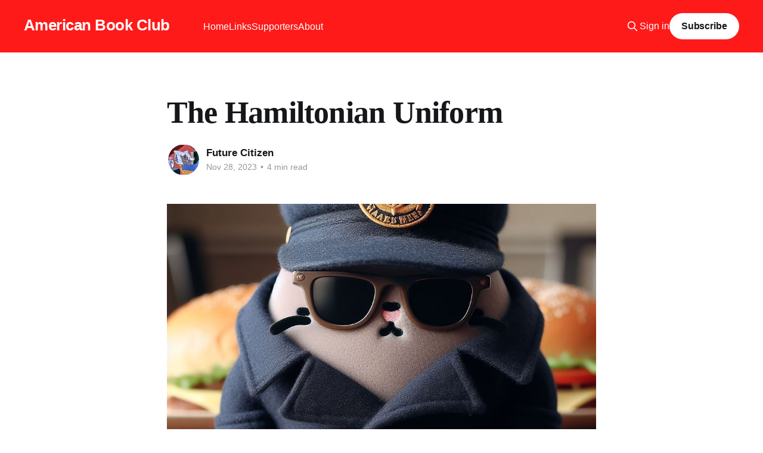

--- FILE ---
content_type: text/html; charset=utf-8
request_url: https://americanbookclub.org/the-hamiltonian-uniform/
body_size: 7509
content:
<!DOCTYPE html>
<html lang="en" class="auto-color">
<head>

    <title>The Hamiltonian Uniform</title>
    <meta charset="utf-8" />
    <meta http-equiv="X-UA-Compatible" content="IE=edge" />
    <meta name="HandheldFriendly" content="True" />
    <meta name="viewport" content="width=device-width, initial-scale=1.0" />
    
    <link rel="preload" as="style" href="/assets/built/screen.css?v=736d3615ac" />
    <link rel="preload" as="script" href="/assets/built/casper.js?v=736d3615ac" />

    <link rel="stylesheet" type="text/css" href="/assets/built/screen.css?v=736d3615ac" />

    <link rel="icon" href="https://americanbookclub.org/content/images/size/w256h256/2023/07/favicon-128.png" type="image/png">
    <link rel="canonical" href="https://americanbookclub.org/the-hamiltonian-uniform/">
    <meta name="referrer" content="no-referrer-when-downgrade">
    
    <meta property="og:site_name" content="American Book Club">
    <meta property="og:type" content="article">
    <meta property="og:title" content="The Hamiltonian Uniform">
    <meta property="og:description" content="Normal people that engage in polite society talk to one another &amp; are sociable creatures. A common idea that is presented in intrapersonal communication classes, in varying percentiles, is that most communication is nonverbal.

This sort of rizzless systematizing is so that teachers can instruct ill-trained boys &amp; girls striving for an">
    <meta property="og:url" content="https://americanbookclub.org/the-hamiltonian-uniform/">
    <meta property="og:image" content="https://americanbookclub.org/content/images/2023/11/IMG_1854.jpeg">
    <meta property="article:published_time" content="2023-11-28T22:30:23.000Z">
    <meta property="article:modified_time" content="2023-11-28T23:40:18.000Z">
    <meta property="article:publisher" content="https://www.facebook.com/ghost">
    <meta name="twitter:card" content="summary_large_image">
    <meta name="twitter:title" content="The Hamiltonian Uniform">
    <meta name="twitter:description" content="Normal people that engage in polite society talk to one another &amp; are sociable creatures. A common idea that is presented in intrapersonal communication classes, in varying percentiles, is that most communication is nonverbal.

This sort of rizzless systematizing is so that teachers can instruct ill-trained boys &amp; girls striving for an">
    <meta name="twitter:url" content="https://americanbookclub.org/the-hamiltonian-uniform/">
    <meta name="twitter:image" content="https://americanbookclub.org/content/images/2023/11/IMG_1854.jpeg">
    <meta name="twitter:label1" content="Written by">
    <meta name="twitter:data1" content="Future Citizen">
    <meta name="twitter:site" content="@ghost">
    <meta name="twitter:creator" content="@Slavetoprayer">
    <meta property="og:image:width" content="1024">
    <meta property="og:image:height" content="1024">
    
    <script type="application/ld+json">
{
    "@context": "https://schema.org",
    "@type": "Article",
    "publisher": {
        "@type": "Organization",
        "name": "American Book Club",
        "url": "https://americanbookclub.org/",
        "logo": {
            "@type": "ImageObject",
            "url": "https://americanbookclub.org/content/images/size/w256h256/2023/07/favicon-128.png",
            "width": 60,
            "height": 60
        }
    },
    "author": {
        "@type": "Person",
        "name": "Future Citizen",
        "image": {
            "@type": "ImageObject",
            "url": "https://americanbookclub.org/content/images/2023/11/IMG_5454-1.jpeg",
            "width": 493,
            "height": 373
        },
        "url": "https://americanbookclub.org/author/future/",
        "sameAs": [
            "https://twitter.com/Slavetoprayer"
        ]
    },
    "headline": "The Hamiltonian Uniform",
    "url": "https://americanbookclub.org/the-hamiltonian-uniform/",
    "datePublished": "2023-11-28T22:30:23.000Z",
    "dateModified": "2023-11-28T23:40:18.000Z",
    "image": {
        "@type": "ImageObject",
        "url": "https://americanbookclub.org/content/images/2023/11/IMG_1854.jpeg",
        "width": 1024,
        "height": 1024
    },
    "description": "Normal people that engage in polite society talk to one another &amp; are sociable creatures. A common idea that is presented in intrapersonal communication classes, in varying percentiles, is that most communication is nonverbal.\n\nThis sort of rizzless systematizing is so that teachers can instruct ill-trained boys &amp; girls striving for an HR position how to signal in the real world. Decorum at the dinner table &amp; keeping your child sat in the pew is another tragic casualty of modernity. That said a ",
    "mainEntityOfPage": "https://americanbookclub.org/the-hamiltonian-uniform/"
}
    </script>

    <meta name="generator" content="Ghost 5.79">
    <link rel="alternate" type="application/rss+xml" title="American Book Club" href="https://americanbookclub.org/rss/">
    <script defer src="https://cdn.jsdelivr.net/ghost/portal@~2.37/umd/portal.min.js" data-i18n="false" data-ghost="https://americanbookclub.org/" data-key="632a842c9c4d5109a02e7a0665" data-api="https://americanbookclub.org/ghost/api/content/" crossorigin="anonymous"></script><style id="gh-members-styles">.gh-post-upgrade-cta-content,
.gh-post-upgrade-cta {
    display: flex;
    flex-direction: column;
    align-items: center;
    font-family: -apple-system, BlinkMacSystemFont, 'Segoe UI', Roboto, Oxygen, Ubuntu, Cantarell, 'Open Sans', 'Helvetica Neue', sans-serif;
    text-align: center;
    width: 100%;
    color: #ffffff;
    font-size: 16px;
}

.gh-post-upgrade-cta-content {
    border-radius: 8px;
    padding: 40px 4vw;
}

.gh-post-upgrade-cta h2 {
    color: #ffffff;
    font-size: 28px;
    letter-spacing: -0.2px;
    margin: 0;
    padding: 0;
}

.gh-post-upgrade-cta p {
    margin: 20px 0 0;
    padding: 0;
}

.gh-post-upgrade-cta small {
    font-size: 16px;
    letter-spacing: -0.2px;
}

.gh-post-upgrade-cta a {
    color: #ffffff;
    cursor: pointer;
    font-weight: 500;
    box-shadow: none;
    text-decoration: underline;
}

.gh-post-upgrade-cta a:hover {
    color: #ffffff;
    opacity: 0.8;
    box-shadow: none;
    text-decoration: underline;
}

.gh-post-upgrade-cta a.gh-btn {
    display: block;
    background: #ffffff;
    text-decoration: none;
    margin: 28px 0 0;
    padding: 8px 18px;
    border-radius: 4px;
    font-size: 16px;
    font-weight: 600;
}

.gh-post-upgrade-cta a.gh-btn:hover {
    opacity: 0.92;
}</style><script async src="https://js.stripe.com/v3/"></script>
    <script defer src="https://cdn.jsdelivr.net/ghost/sodo-search@~1.1/umd/sodo-search.min.js" data-key="632a842c9c4d5109a02e7a0665" data-styles="https://cdn.jsdelivr.net/ghost/sodo-search@~1.1/umd/main.css" data-sodo-search="https://americanbookclub.org/" crossorigin="anonymous"></script>
    
    <link href="https://americanbookclub.org/webmentions/receive/" rel="webmention">
    <script defer src="/public/cards.min.js?v=736d3615ac"></script>
    <link rel="stylesheet" type="text/css" href="/public/cards.min.css?v=736d3615ac">
    <script defer src="/public/comment-counts.min.js?v=736d3615ac" data-ghost-comments-counts-api="https://americanbookclub.org/members/api/comments/counts/"></script>
    <script defer src="/public/member-attribution.min.js?v=736d3615ac"></script>
    <script async src="https://www.googletagmanager.com/gtag/js?id=G-3QQGMRPR0R"></script>
<script>
  window.dataLayer = window.dataLayer || [];
  function gtag(){dataLayer.push(arguments);}
  gtag('js', new Date());
  gtag('config', 'G-3QQGMRPR0R');
</script>
<script>
  window.addEventListener("load", function() {
    const footnoteItemRegex = /\[\[(\d+)\]\](([^\<\[])+)/m;
    const footnoteLinkRegex = /\[(\d+)\]/m;
    
    const elements = [];
    const paragraphs = document.querySelectorAll("p");
    elements.push(...paragraphs);
    const blockquotes = document.querySelectorAll("blockquote");
    elements.push(...blockquotes);

    let footnoteItems = 0;
    for(element of elements) {
      if (footnoteItemRegex.test(element.innerHTML)) {
        let html = element.innerHTML;
        while(footnoteItemRegex.test(html)) {
          html = html.replace(footnoteItemRegex, `<li id="footnote$1">$2</li>`);
          footnoteItems++;
        }
        element.innerHTML = "<ol>" + html.replace(/<br>/gmi, "") + "</ol>";
      }
    }

    let footnoteLinks = 0;
    for(element of elements) {
      if (footnoteLinkRegex.test(element.innerHTML)) {
        let html = element.innerHTML;
        while(footnoteLinkRegex.test(html)) {
          html = html.replace(footnoteLinkRegex, `<sup><a href="#footnote$1">$1</a></sup>`);
          footnoteLinks++;
        }
        element.innerHTML = html;
      }
    }

    console.log("footnote items", footnoteItems, "footnote links", footnoteLinks);
  });
</script>
<style>
  @media (min-width: 992px) {
    .post-card-image {
      height:24rem!important;
    }

    .article-image img, .kg-gallery-image img {
      max-height:40rem!important;
    }
  }

  .post-card-image {
    width:100%;
    height:32rem;
    object-fit:cover;
  }

  .article-image img, .kg-gallery-image img {
    width:100%;
    height:auto;
    max-height:32rem;
    object-fit:cover;
  }

  sup>a {
    text-decoration:none!important;
    color:var(--ghost-accent-color)!important;
    padding:0 0.25rem;
  }
}
</style><style>:root {--ghost-accent-color: #ff1a1a;}</style>

</head>
<body class="post-template is-head-left-logo has-serif-title has-cover">
<div class="viewport">

    <header id="gh-head" class="gh-head outer">
        <div class="gh-head-inner inner">
            <div class="gh-head-brand">
                <a class="gh-head-logo no-image" href="https://americanbookclub.org">
                        American Book Club
                </a>
                <button class="gh-search gh-icon-btn" aria-label="Search this site" data-ghost-search><svg xmlns="http://www.w3.org/2000/svg" fill="none" viewBox="0 0 24 24" stroke="currentColor" stroke-width="2" width="20" height="20"><path stroke-linecap="round" stroke-linejoin="round" d="M21 21l-6-6m2-5a7 7 0 11-14 0 7 7 0 0114 0z"></path></svg></button>
                <button class="gh-burger"></button>
            </div>

            <nav class="gh-head-menu">
                <ul class="nav">
    <li class="nav-home"><a href="https://americanbookclub.org/">Home</a></li>
    <li class="nav-links"><a href="https://americanbookclub.org/links/">Links</a></li>
    <li class="nav-supporters"><a href="https://americanbookclub.org/supporters/">Supporters</a></li>
    <li class="nav-about"><a href="https://americanbookclub.org/about/">About</a></li>
</ul>

            </nav>

            <div class="gh-head-actions">
                    <button class="gh-search gh-icon-btn" data-ghost-search><svg xmlns="http://www.w3.org/2000/svg" fill="none" viewBox="0 0 24 24" stroke="currentColor" stroke-width="2" width="20" height="20"><path stroke-linecap="round" stroke-linejoin="round" d="M21 21l-6-6m2-5a7 7 0 11-14 0 7 7 0 0114 0z"></path></svg></button>
                    <div class="gh-head-members">
                                <a class="gh-head-link" href="#/portal/signin" data-portal="signin">Sign in</a>
                                <a class="gh-head-button" href="#/portal/signup" data-portal="signup">Subscribe</a>
                    </div>
            </div>
        </div>
    </header>

    <div class="site-content">
        



<main id="site-main" class="site-main">
<article class="article post image-small">

    <header class="article-header gh-canvas">

        <div class="article-tag post-card-tags">
        </div>

        <h1 class="article-title">The Hamiltonian Uniform</h1>


        <div class="article-byline">
        <section class="article-byline-content">

            <ul class="author-list">
                <li class="author-list-item">
                    <a href="/author/future/" class="author-avatar">
                        <img class="author-profile-image" src="/content/images/size/w100/2023/11/IMG_5454-1.jpeg" alt="Future Citizen" />
                    </a>
                </li>
            </ul>

            <div class="article-byline-meta">
                <h4 class="author-name"><a href="/author/future/">Future Citizen</a></h4>
                <div class="byline-meta-content">
                    <time class="byline-meta-date" datetime="2023-11-28">Nov 28, 2023</time>
                        <span class="byline-reading-time"><span class="bull">&bull;</span> 4 min read</span>
                </div>
            </div>

        </section>
        </div>

            <figure class="article-image">
                <img
                    srcset="/content/images/size/w300/2023/11/IMG_1854.jpeg 300w,
                            /content/images/size/w600/2023/11/IMG_1854.jpeg 600w,
                            /content/images/size/w1000/2023/11/IMG_1854.jpeg 1000w,
                            /content/images/size/w2000/2023/11/IMG_1854.jpeg 2000w"
                    sizes="(min-width: 1400px) 1400px, 92vw"
                    src="/content/images/size/w2000/2023/11/IMG_1854.jpeg"
                    alt="The Hamiltonian Uniform"
                />
            </figure>

    </header>

    <section class="gh-content gh-canvas">
        <p>Normal people that engage in polite society talk to one another &amp; are sociable creatures. A common idea that is presented in intrapersonal communication classes, in varying percentiles, is that most communication is nonverbal. </p><figure class="kg-card kg-image-card"><img src="https://americanbookclub.org/content/images/2023/11/image.gif" class="kg-image" alt loading="lazy" width="600" height="600" srcset="https://americanbookclub.org/content/images/2023/11/image.gif 600w"></figure><p>This sort of rizzless systematizing is so that teachers can instruct ill-trained boys &amp; girls striving for an HR position how to signal in the real world. Decorum at the dinner table &amp; keeping your child sat in the pew is another tragic casualty of modernity. That said a Lo-Jeffersonian schlub can put on the Hamiltonian uniform &amp; get his shine on to make the world his oyster.</p><p><strong><em>Game is game &amp; we are all players in it.</em></strong></p><p>Looking unkempt, smelling bad &amp; having no drip isn’t because you are above it all, it is because you are a loser.</p><figure class="kg-card kg-image-card"><img src="https://americanbookclub.org/content/images/2023/11/image-2.gif" class="kg-image" alt loading="lazy" width="480" height="360"></figure><h3 id="doin-too-much">Doin Too Much</h3><p>In want of being normal many unassuming game emulators stumble upon PUA Gurus shilling courses on how to groom women to become camwhores, how to balance Tren load with a healthy intake of cage free kosher eggs, or style guides on how to dress like a working class hipster to try &amp; sleep with your 20 something Tinder date as a middle aged man.</p><figure class="kg-card kg-image-card"><img src="https://americanbookclub.org/content/images/2023/11/IMG_1842.png" class="kg-image" alt loading="lazy" width="1080" height="1920" srcset="https://americanbookclub.org/content/images/size/w600/2023/11/IMG_1842.png 600w, https://americanbookclub.org/content/images/size/w1000/2023/11/IMG_1842.png 1000w, https://americanbookclub.org/content/images/2023/11/IMG_1842.png 1080w" sizes="(min-width: 720px) 720px"></figure><p>As world renowned Pimponomics expert Dr. Paul Skallas Town astutely points out, no matter how stress free your chicken &amp; beef may be, a fellow traveler on the streets of concrete could lay you out while subsisting on nothing more than honey buns &amp; chocolate milk.</p><h3 id="a-hamiltonion-carries-a-certain-air-about-him">A Hamiltonion carries a certain air about him</h3><figure class="kg-card kg-image-card"><img src="https://americanbookclub.org/content/images/2023/11/IMG_1844.jpeg" class="kg-image" alt loading="lazy" width="1024" height="1024" srcset="https://americanbookclub.org/content/images/size/w600/2023/11/IMG_1844.jpeg 600w, https://americanbookclub.org/content/images/size/w1000/2023/11/IMG_1844.jpeg 1000w, https://americanbookclub.org/content/images/2023/11/IMG_1844.jpeg 1024w" sizes="(min-width: 720px) 720px"></figure><p>Moderate in habit, the Hamiltonian approaches the world donned in his uniform as his nation's obedient &amp; humble servant, envisioning a martial nation of one accord, steadfastly on the watch for Jeffersonian free traders dumping polyester blends upon our sovereign shores to try &amp; crush native pastoral husbandry.</p><p>The Hamiltonian has Game on the mind for his house &amp; his Nation. He takes no part in mindlessly scrolling through lifestyle adverts on social media, other than for case studies &amp; people watching. Aggregating women &amp; old books is the Hamiltonian's downtime. He is the Main Character &amp; after he hones mastery of self he next looks to the world.</p><h3 id="wool-is-the-answer">Wool is the Answer</h3><blockquote>Ye shall keep my statutes. Thou shalt not let thy cattle gender with a diverse kind: thou shalt not sow thy field with mingled seed: neither shall a garment mingled of linen and woollen come upon thee. - Leviticus 19:19</blockquote><p>Hamiltonian figures such as Friedrich List &amp; Erasmus Peshine Smith knew the truth found in God's law &amp; made manifest the power of Wool in National Political Economy.</p><figure class="kg-card kg-image-card kg-card-hascaption"><img src="https://americanbookclub.org/content/images/2023/11/image-3.png" class="kg-image" alt loading="lazy" width="2000" height="1987" srcset="https://americanbookclub.org/content/images/size/w600/2023/11/image-3.png 600w, https://americanbookclub.org/content/images/size/w1000/2023/11/image-3.png 1000w, https://americanbookclub.org/content/images/size/w1600/2023/11/image-3.png 1600w, https://americanbookclub.org/content/images/2023/11/image-3.png 2311w" sizes="(min-width: 720px) 720px"><figcaption><span style="white-space: pre-wrap;">How’s that for thinking of the Roman Republic?</span></figcaption></figure><figure class="kg-card kg-image-card kg-card-hascaption"><img src="https://americanbookclub.org/content/images/2023/11/image-5.png" class="kg-image" alt loading="lazy" width="1871" height="406" srcset="https://americanbookclub.org/content/images/size/w600/2023/11/image-5.png 600w, https://americanbookclub.org/content/images/size/w1000/2023/11/image-5.png 1000w, https://americanbookclub.org/content/images/size/w1600/2023/11/image-5.png 1600w, https://americanbookclub.org/content/images/2023/11/image-5.png 1871w" sizes="(min-width: 720px) 720px"><figcaption><span style="white-space: pre-wrap;">The preceding excerpts are from Friedrich List's Histories of National Political Economy</span></figcaption></figure><figure class="kg-card kg-image-card kg-card-hascaption"><img src="https://americanbookclub.org/content/images/2023/11/image-6.png" class="kg-image" alt loading="lazy" width="2000" height="1460" srcset="https://americanbookclub.org/content/images/size/w600/2023/11/image-6.png 600w, https://americanbookclub.org/content/images/size/w1000/2023/11/image-6.png 1000w, https://americanbookclub.org/content/images/size/w1600/2023/11/image-6.png 1600w, https://americanbookclub.org/content/images/2023/11/image-6.png 2010w" sizes="(min-width: 720px) 720px"><figcaption><span style="white-space: pre-wrap;">Erasmus Peshine Smith's Manual of Political Economy P.222</span></figcaption></figure><p>I could go on. But the Woolen coat is clearly the sovereign God-given garment of choice to grace the body of the Hamiltonian (I mean just look how good Pusheen looks in it 😎😼). And fastidiously grooming one’s self beyond what is normal is for fatherless boys seeking validation where none shall be found.</p><figure class="kg-card kg-gallery-card kg-width-wide"><div class="kg-gallery-container"><div class="kg-gallery-row"><div class="kg-gallery-image"><img src="https://americanbookclub.org/content/images/2023/11/IMG_1863.jpeg" width="1024" height="1024" loading="lazy" alt srcset="https://americanbookclub.org/content/images/size/w600/2023/11/IMG_1863.jpeg 600w, https://americanbookclub.org/content/images/size/w1000/2023/11/IMG_1863.jpeg 1000w, https://americanbookclub.org/content/images/2023/11/IMG_1863.jpeg 1024w" sizes="(min-width: 720px) 720px"></div><div class="kg-gallery-image"><img src="https://americanbookclub.org/content/images/2023/11/IMG_1862.jpeg" width="1024" height="1024" loading="lazy" alt srcset="https://americanbookclub.org/content/images/size/w600/2023/11/IMG_1862.jpeg 600w, https://americanbookclub.org/content/images/size/w1000/2023/11/IMG_1862.jpeg 1000w, https://americanbookclub.org/content/images/2023/11/IMG_1862.jpeg 1024w" sizes="(min-width: 720px) 720px"></div><div class="kg-gallery-image"><img src="https://americanbookclub.org/content/images/2023/11/IMG_1861.jpeg" width="1024" height="1024" loading="lazy" alt srcset="https://americanbookclub.org/content/images/size/w600/2023/11/IMG_1861.jpeg 600w, https://americanbookclub.org/content/images/size/w1000/2023/11/IMG_1861.jpeg 1000w, https://americanbookclub.org/content/images/2023/11/IMG_1861.jpeg 1024w" sizes="(min-width: 720px) 720px"></div></div><div class="kg-gallery-row"><div class="kg-gallery-image"><img src="https://americanbookclub.org/content/images/2023/11/IMG_1860.jpeg" width="1024" height="1024" loading="lazy" alt srcset="https://americanbookclub.org/content/images/size/w600/2023/11/IMG_1860.jpeg 600w, https://americanbookclub.org/content/images/size/w1000/2023/11/IMG_1860.jpeg 1000w, https://americanbookclub.org/content/images/2023/11/IMG_1860.jpeg 1024w" sizes="(min-width: 720px) 720px"></div><div class="kg-gallery-image"><img src="https://americanbookclub.org/content/images/2023/11/IMG_1859.jpeg" width="1024" height="1024" loading="lazy" alt srcset="https://americanbookclub.org/content/images/size/w600/2023/11/IMG_1859.jpeg 600w, https://americanbookclub.org/content/images/size/w1000/2023/11/IMG_1859.jpeg 1000w, https://americanbookclub.org/content/images/2023/11/IMG_1859.jpeg 1024w" sizes="(min-width: 720px) 720px"></div><div class="kg-gallery-image"><img src="https://americanbookclub.org/content/images/2023/11/IMG_1858.jpeg" width="1024" height="1024" loading="lazy" alt srcset="https://americanbookclub.org/content/images/size/w600/2023/11/IMG_1858.jpeg 600w, https://americanbookclub.org/content/images/size/w1000/2023/11/IMG_1858.jpeg 1000w, https://americanbookclub.org/content/images/2023/11/IMG_1858.jpeg 1024w" sizes="(min-width: 720px) 720px"></div></div><div class="kg-gallery-row"><div class="kg-gallery-image"><img src="https://americanbookclub.org/content/images/2023/11/IMG_1857.jpeg" width="1024" height="1024" loading="lazy" alt srcset="https://americanbookclub.org/content/images/size/w600/2023/11/IMG_1857.jpeg 600w, https://americanbookclub.org/content/images/size/w1000/2023/11/IMG_1857.jpeg 1000w, https://americanbookclub.org/content/images/2023/11/IMG_1857.jpeg 1024w" sizes="(min-width: 720px) 720px"></div><div class="kg-gallery-image"><img src="https://americanbookclub.org/content/images/2023/11/IMG_1856.jpeg" width="1024" height="1024" loading="lazy" alt srcset="https://americanbookclub.org/content/images/size/w600/2023/11/IMG_1856.jpeg 600w, https://americanbookclub.org/content/images/size/w1000/2023/11/IMG_1856.jpeg 1000w, https://americanbookclub.org/content/images/2023/11/IMG_1856.jpeg 1024w" sizes="(min-width: 720px) 720px"></div><div class="kg-gallery-image"><img src="https://americanbookclub.org/content/images/2023/11/IMG_1855-1.jpeg" width="1024" height="1024" loading="lazy" alt srcset="https://americanbookclub.org/content/images/size/w600/2023/11/IMG_1855-1.jpeg 600w, https://americanbookclub.org/content/images/size/w1000/2023/11/IMG_1855-1.jpeg 1000w, https://americanbookclub.org/content/images/2023/11/IMG_1855-1.jpeg 1024w" sizes="(min-width: 720px) 720px"></div></div></div></figure><figure class="kg-card kg-gallery-card kg-width-wide"><div class="kg-gallery-container"><div class="kg-gallery-row"><div class="kg-gallery-image"><img src="https://americanbookclub.org/content/images/2023/11/IMG_1853.jpeg" width="1024" height="1024" loading="lazy" alt srcset="https://americanbookclub.org/content/images/size/w600/2023/11/IMG_1853.jpeg 600w, https://americanbookclub.org/content/images/size/w1000/2023/11/IMG_1853.jpeg 1000w, https://americanbookclub.org/content/images/2023/11/IMG_1853.jpeg 1024w" sizes="(min-width: 720px) 720px"></div><div class="kg-gallery-image"><img src="https://americanbookclub.org/content/images/2023/11/IMG_1852.jpeg" width="1024" height="1024" loading="lazy" alt srcset="https://americanbookclub.org/content/images/size/w600/2023/11/IMG_1852.jpeg 600w, https://americanbookclub.org/content/images/size/w1000/2023/11/IMG_1852.jpeg 1000w, https://americanbookclub.org/content/images/2023/11/IMG_1852.jpeg 1024w" sizes="(min-width: 720px) 720px"></div></div><div class="kg-gallery-row"><div class="kg-gallery-image"><img src="https://americanbookclub.org/content/images/2023/11/IMG_1851.jpeg" width="1024" height="1024" loading="lazy" alt srcset="https://americanbookclub.org/content/images/size/w600/2023/11/IMG_1851.jpeg 600w, https://americanbookclub.org/content/images/size/w1000/2023/11/IMG_1851.jpeg 1000w, https://americanbookclub.org/content/images/2023/11/IMG_1851.jpeg 1024w" sizes="(min-width: 720px) 720px"></div><div class="kg-gallery-image"><img src="https://americanbookclub.org/content/images/2023/11/IMG_1850.jpeg" width="1024" height="1024" loading="lazy" alt srcset="https://americanbookclub.org/content/images/size/w600/2023/11/IMG_1850.jpeg 600w, https://americanbookclub.org/content/images/size/w1000/2023/11/IMG_1850.jpeg 1000w, https://americanbookclub.org/content/images/2023/11/IMG_1850.jpeg 1024w" sizes="(min-width: 720px) 720px"></div></div></div></figure>
    </section>

        <section class="article-comments gh-canvas">
            
        <script defer src="https://cdn.jsdelivr.net/ghost/comments-ui@~0.13/umd/comments-ui.min.js" data-ghost-comments="https://americanbookclub.org/" data-api="https://americanbookclub.org/ghost/api/content/" data-admin="https://americanbookclub.org/ghost/" data-key="632a842c9c4d5109a02e7a0665" data-title="null" data-count="true" data-post-id="6566197e4a7dadf37c17d258" data-color-scheme="auto" data-avatar-saturation="60" data-accent-color="#ff1a1a" data-comments-enabled="all" data-publication="American Book Club" crossorigin="anonymous"></script>
    
        </section>

</article>
</main>




            <aside class="read-more-wrap outer">
                <div class="read-more inner">
                        
<article class="post-card post keep-ratio">

    <a class="post-card-image-link" href="/one-lonely-man/">

        <div class="post-card-interactive">
            <img class="post-card-image"
                sizes="(max-width: 1000px) 400px, 800px"
                src="/content/images/size/w600/2024/04/IMG_2873.jpeg"
                alt="One Lonely Man"
                loading="lazy"
            />
        </div>


    </a>

    <div class="post-card-content">

        <a class="post-card-content-link" href="/one-lonely-man/">
            <header class="post-card-header">
                <div class="post-card-tags">
                </div>
                <h2 class="post-card-title">
                    One Lonely Man
                </h2>
            </header>
                <div class="post-card-excerpt">How George Bush Sr.&#39;s clash with the Israel Lobby cost him re-election, and how Biden may be traveling down the same road</div>
        </a>

        <footer class="post-card-meta">
            <time class="post-card-meta-date" datetime="2024-04-13">Apr 13, 2024</time>
                <span class="post-card-meta-length">7 min read</span>
                <script
    data-ghost-comment-count="661ac509f673180307fe36ed"
    data-ghost-comment-count-empty=""
    data-ghost-comment-count-singular="comment"
    data-ghost-comment-count-plural="comments"
    data-ghost-comment-count-tag="span"
    data-ghost-comment-count-class-name=""
    data-ghost-comment-count-autowrap="true"
>
</script>
        </footer>

    </div>

</article>
                        
<article class="post-card post keep-ratio">

    <a class="post-card-image-link" href="/the-1970s-a-boost-period-for-the-united-states-and-israel/">

        <div class="post-card-interactive">
            <img class="post-card-image"
                sizes="(max-width: 1000px) 400px, 800px"
                src="/content/images/size/w600/2024/04/IMG_2793.webp"
                alt="The 1970s: The Transformative Decade for the United States and Israel"
                loading="lazy"
            />
        </div>


    </a>

    <div class="post-card-content">

        <a class="post-card-content-link" href="/the-1970s-a-boost-period-for-the-united-states-and-israel/">
            <header class="post-card-header">
                <div class="post-card-tags">
                </div>
                <h2 class="post-card-title">
                    The 1970s: The Transformative Decade for the United States and Israel
                </h2>
            </header>
                <div class="post-card-excerpt">How the Yom-Kippur War lit the fuse that ended in the United States and Israel’s close relationship today.</div>
        </a>

        <footer class="post-card-meta">
            <time class="post-card-meta-date" datetime="2024-04-01">Apr 1, 2024</time>
                <span class="post-card-meta-length">17 min read</span>
                <script
    data-ghost-comment-count="660ac410f673180307fe3678"
    data-ghost-comment-count-empty=""
    data-ghost-comment-count-singular="comment"
    data-ghost-comment-count-plural="comments"
    data-ghost-comment-count-tag="span"
    data-ghost-comment-count-class-name=""
    data-ghost-comment-count-autowrap="true"
>
</script>
        </footer>

    </div>

</article>
                        
<article class="post-card post keep-ratio">

    <a class="post-card-image-link" href="/the-rise-of-euronato/">

        <div class="post-card-interactive">
            <img class="post-card-image"
                sizes="(max-width: 1000px) 400px, 800px"
                src="/content/images/size/w600/2024/02/nato_sl.jpg"
                alt="The Rise of EURONATO"
                loading="lazy"
            />
        </div>


    </a>

    <div class="post-card-content">

        <a class="post-card-content-link" href="/the-rise-of-euronato/">
            <header class="post-card-header">
                <div class="post-card-tags">
                </div>
                <h2 class="post-card-title">
                    The Rise of EURONATO
                </h2>
            </header>
                <div class="post-card-excerpt">Europe is convinced that America will be unable to defend Europe, if and when Trump is re-elected</div>
        </a>

        <footer class="post-card-meta">
            <time class="post-card-meta-date" datetime="2024-02-27">Feb 27, 2024</time>
                <span class="post-card-meta-length">5 min read</span>
                <script
    data-ghost-comment-count="65de01a8f673180307fe34a0"
    data-ghost-comment-count-empty=""
    data-ghost-comment-count-singular="comment"
    data-ghost-comment-count-plural="comments"
    data-ghost-comment-count-tag="span"
    data-ghost-comment-count-class-name=""
    data-ghost-comment-count-autowrap="true"
>
</script>
        </footer>

    </div>

</article>
                </div>
            </aside>



    </div>

    <footer class="site-footer outer">
        <div class="inner">
            <section class="copyright"><a href="https://americanbookclub.org">American Book Club</a> &copy; 2026</section>
            <nav class="site-footer-nav">
                <ul class="nav">
    <li class="nav-sign-up"><a href="#/portal/">Sign up</a></li>
    <li class="nav-support-us"><a href="https://americanbookclub.org/supporters/">Support Us</a></li>
</ul>

            </nav>
            <div class="gh-powered-by"><a href="https://ghost.org/" target="_blank" rel="noopener">Powered by Ghost</a></div>
        </div>
    </footer>

</div>

    <div class="pswp" tabindex="-1" role="dialog" aria-hidden="true">
    <div class="pswp__bg"></div>

    <div class="pswp__scroll-wrap">
        <div class="pswp__container">
            <div class="pswp__item"></div>
            <div class="pswp__item"></div>
            <div class="pswp__item"></div>
        </div>

        <div class="pswp__ui pswp__ui--hidden">
            <div class="pswp__top-bar">
                <div class="pswp__counter"></div>

                <button class="pswp__button pswp__button--close" title="Close (Esc)"></button>
                <button class="pswp__button pswp__button--share" title="Share"></button>
                <button class="pswp__button pswp__button--fs" title="Toggle fullscreen"></button>
                <button class="pswp__button pswp__button--zoom" title="Zoom in/out"></button>

                <div class="pswp__preloader">
                    <div class="pswp__preloader__icn">
                        <div class="pswp__preloader__cut">
                            <div class="pswp__preloader__donut"></div>
                        </div>
                    </div>
                </div>
            </div>

            <div class="pswp__share-modal pswp__share-modal--hidden pswp__single-tap">
                <div class="pswp__share-tooltip"></div>
            </div>

            <button class="pswp__button pswp__button--arrow--left" title="Previous (arrow left)"></button>
            <button class="pswp__button pswp__button--arrow--right" title="Next (arrow right)"></button>

            <div class="pswp__caption">
                <div class="pswp__caption__center"></div>
            </div>
        </div>
    </div>
</div>
<script
    src="https://code.jquery.com/jquery-3.5.1.min.js"
    integrity="sha256-9/aliU8dGd2tb6OSsuzixeV4y/faTqgFtohetphbbj0="
    crossorigin="anonymous">
</script>
<script src="/assets/built/casper.js?v=736d3615ac"></script>
<script>
$(document).ready(function () {
    // Mobile Menu Trigger
    $('.gh-burger').click(function () {
        $('body').toggleClass('gh-head-open');
    });
    // FitVids - Makes video embeds responsive
    $(".gh-content").fitVids();
});
</script>



</body>
</html>
